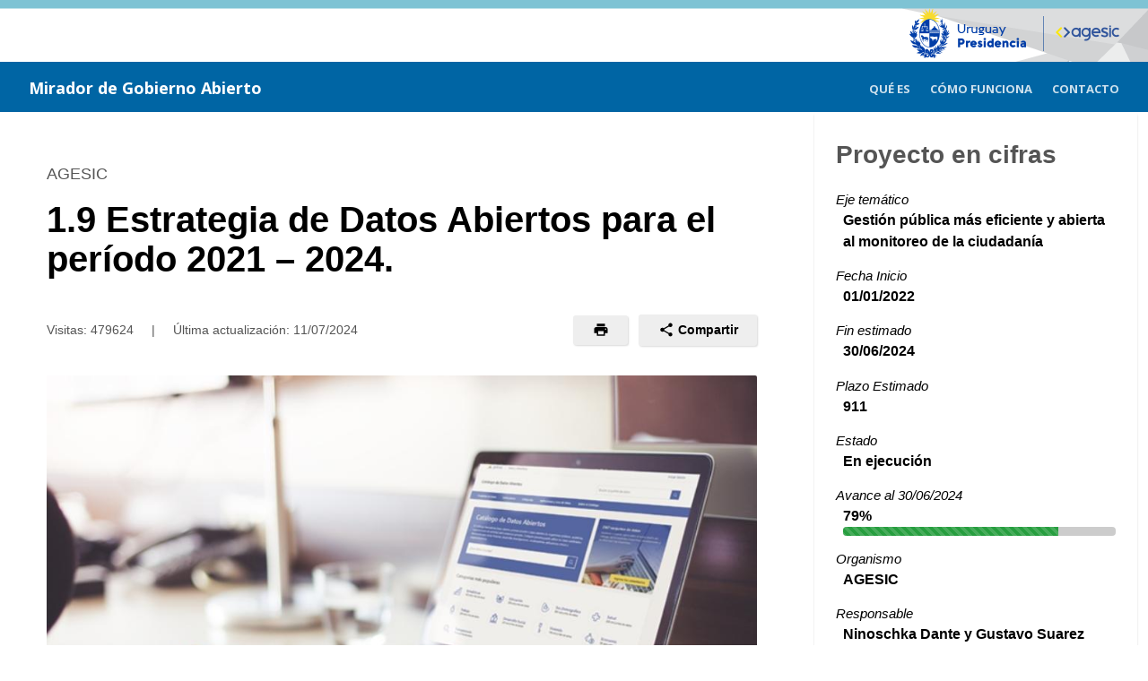

--- FILE ---
content_type: text/html;charset=UTF-8
request_url: https://miradordegobiernoabierto.agesic.gub.uy/SigesVisualizador/gu/o/GA/p/2267;jsessionid=lNDVCQ9cB-mYwlVm7ltIzAgH.node1
body_size: 50496
content:
<!DOCTYPE html PUBLIC "-//W3C//DTD XHTML 1.0 Transitional//EN" "http://www.w3.org/TR/xhtml1/DTD/xhtml1-transitional.dtd">
<html xmlns="http://www.w3.org/1999/xhtml" lang="es"><head>
            <meta http-equiv="Content-Type" content="text/html; charset=UTF-8" /><link type="text/css" rel="stylesheet" href="/SigesVisualizador/javax.faces.resource/theme.css.xhtml?ln=primefaces-aristo" /><link type="text/css" rel="stylesheet" href="/SigesVisualizador/javax.faces.resource/primefaces.css.xhtml;jsessionid=9Pa7ielobmQVuVb+yznRbnb6.node1?ln=primefaces&amp;v=5.3" /><script type="text/javascript" src="/SigesVisualizador/javax.faces.resource/jquery/jquery.js.xhtml;jsessionid=9Pa7ielobmQVuVb+yznRbnb6.node1?ln=primefaces&amp;v=5.3"></script><script type="text/javascript" src="/SigesVisualizador/javax.faces.resource/primefaces.js.xhtml;jsessionid=9Pa7ielobmQVuVb+yznRbnb6.node1?ln=primefaces&amp;v=5.3"></script><script type="text/javascript" src="/SigesVisualizador/javax.faces.resource/jquery/jquery-plugins.js.xhtml;jsessionid=9Pa7ielobmQVuVb+yznRbnb6.node1?ln=primefaces&amp;v=5.3"></script><script type="text/javascript" src="/SigesVisualizador/javax.faces.resource/jsf.js.xhtml;jsessionid=9Pa7ielobmQVuVb+yznRbnb6.node1?ln=javax.faces&amp;stage=Development"></script><link type="text/css" rel="stylesheet" href="/SigesVisualizador/javax.faces.resource/gu/css/formulario-tipo.css.xhtml;jsessionid=9Pa7ielobmQVuVb+yznRbnb6.node1" /><link type="text/css" rel="stylesheet" href="/SigesVisualizador/javax.faces.resource/gu/css/portal-unificado.css.xhtml;jsessionid=9Pa7ielobmQVuVb+yznRbnb6.node1" /><link type="text/css" rel="stylesheet" href="/SigesVisualizador/javax.faces.resource/gu/css/custom.css.xhtml;jsessionid=9Pa7ielobmQVuVb+yznRbnb6.node1" /><script type="text/javascript">if(window.PrimeFaces){PrimeFaces.settings.projectStage='Development';}</script>

        <link rel="icon" type="image/png" href="/SigesVisualizador/javax.faces.resource/img/favicon.png.xhtml" />
      
        <meta http-equiv="X-UA-Compatible" content="IE=edge" />
        <meta name="viewport" content="width=device-width, initial-scale=1" />
        
        <script>
            if (window.PrimeFaces) {
                PrimeFaces.settings.legacyWidgetNamespace = true;
            }
        </script>

        <title>Mirador de Gobierno Abierto
        </title>
        
        <script src="/SigesVisualizador/javax.faces.resource/gu/js/vendor/carousel.js.xhtml"></script>
        <script src="/SigesVisualizador/javax.faces.resource/gu/js/portal-unificado.js.xhtml"></script>        
        <script src="/SigesVisualizador/javax.faces.resource/gu/js/vendor/jssocials.min.js.xhtml"></script>
        <script src="/SigesVisualizador/javax.faces.resource/gu/js/custom.js.xhtml"></script>
        
        <link href="https://fonts.googleapis.com/css?family=Open+Sans:400italic,700italic,400,300,700" rel="stylesheet" type="text/css" />
                
        
        <script type="text/javascript">
          var _paq = window._paq || [];
         
          /* tracker methods like "setCustomDimension" should be called before "trackPageView" */
          _paq.push(['trackPageView']);
          _paq.push(['enableLinkTracking']);
          
          (function() {
            var u="//matomo.agesic.gub.uy/";
            
            _paq.push(['setTrackerUrl', u+'matomo.php']);
            _paq.push(['setSiteId', '2']);
            
            var d=document, g=d.createElement('script'), s=d.getElementsByTagName('script')[0];
            g.type='text/javascript'; g.async=true; g.defer=true; g.src=u+'matomo.js'; s.parentNode.insertBefore(g,s);
          })();
        </script></head><body class="u-bgWhite">
    
        <a href="#main" class="screenreader screenreader-focus">Saltar al contenido principal</a>

        <div class="topper">
                <div id="top">
                        <div class="wrapper"><div id="j_idt16" class="ui-outputpanel ui-widget logo-app">
                                <a href="https://www.presidencia.gub.uy/">    
                                    <img class="logo-presidencia" src="/SigesVisualizador/javax.faces.resource/img/logo-presidencia.png.xhtml" alt="logo presidencia" />
                                </a>
                                
                                <a href="https://www.gub.uy/agesic">    
                                    <img class="logo-agesic" src="/SigesVisualizador/javax.faces.resource/img/logo-agesic.png.xhtml" alt="logo agesic" />
                                </a></div>
                            
                            <div class="nombre">
                                <a href="/SigesVisualizador/gu/o/GA">    
                                    <span>Mirador de Gobierno Abierto</span>
                                </a>
                            </div>
                            <div class="cabezalDerecha">
<form id="menuPublicoForm" name="menuPublicoForm" method="post" action="/SigesVisualizador/gu/o/GA/p/2267;jsessionid=9Pa7ielobmQVuVb+yznRbnb6.node1" enctype="application/x-www-form-urlencoded">
<input type="hidden" name="menuPublicoForm" value="menuPublicoForm" />
<div id="menuPublicoForm:menuPubLargo" class="ui-outputpanel ui-widget menuPubLargo"><div id="menuPublicoForm:j_idt19" class="ui-menu ui-menubar ui-widget ui-widget-content ui-corner-all ui-helper-clearfix menubarPubLargo" role="menubar"><div tabindex="0" class="ui-helper-hidden-accessible"></div><ul class="ui-menu-list ui-helper-reset"><li class="ui-menuitem ui-widget ui-corner-all" role="menuitem"><a class="ui-menuitem-link ui-corner-all" href="/SigesVisualizador/gu/o/GA/que-es;jsessionid=9Pa7ielobmQVuVb+yznRbnb6.node1"><span class="ui-menuitem-text">Qué es</span></a></li><li class="ui-menuitem ui-widget ui-corner-all" role="menuitem"><a class="ui-menuitem-link ui-corner-all" href="/SigesVisualizador/gu/o/GA/como-usar;jsessionid=9Pa7ielobmQVuVb+yznRbnb6.node1"><span class="ui-menuitem-text">Cómo funciona</span></a></li><li class="ui-menuitem ui-widget ui-corner-all" role="menuitem"><a class="ui-menuitem-link ui-corner-all" href="/SigesVisualizador/gu/o/GA/contacto;jsessionid=9Pa7ielobmQVuVb+yznRbnb6.node1"><span class="ui-menuitem-text">Contacto</span></a></li></ul></div><script id="menuPublicoForm:j_idt19_s" type="text/javascript">PrimeFaces.cw("Menubar","widget_menuPublicoForm_j_idt19",{id:"menuPublicoForm:j_idt19",autoDisplay:true});</script></div><div id="menuPublicoForm:menuPubComprimido" class="ui-outputpanel ui-widget menuPubComprimido"><div id="menuPublicoForm:j_idt24" class="ui-menubutton menuButtonPubComprimido"><button id="menuPublicoForm:j_idt24_button" name="menuPublicoForm:j_idt24_button" type="button" class="ui-button ui-widget ui-state-default ui-corner-all ui-button-text-icon-left"><span class="ui-button-icon-left ui-icon ui-c ui-icon-triangle-1-s"></span><span class="ui-button-text ui-c">Menú</span></button><div id="menuPublicoForm:j_idt24_menu" class="ui-menu ui-menu-dynamic ui-widget ui-widget-content ui-corner-all ui-helper-clearfix ui-shadow" role="menu"><ul class="ui-menu-list ui-helper-reset"><li class="ui-menuitem ui-widget ui-corner-all" role="menuitem"><a class="ui-menuitem-link ui-corner-all menuItemButton" href="/SigesVisualizador/gu/o/GA/que-es;jsessionid=9Pa7ielobmQVuVb+yznRbnb6.node1"><span class="ui-menuitem-text">Qué es</span></a></li><li class="ui-menuitem ui-widget ui-corner-all" role="menuitem"><a class="ui-menuitem-link ui-corner-all menuItemButton" href="/SigesVisualizador/gu/o/GA/como-usar;jsessionid=9Pa7ielobmQVuVb+yznRbnb6.node1"><span class="ui-menuitem-text">Cómo funciona</span></a></li><li class="ui-menuitem ui-widget ui-corner-all" role="menuitem"><a class="ui-menuitem-link ui-corner-all menuItemButton" href="/SigesVisualizador/gu/o/GA/contacto;jsessionid=9Pa7ielobmQVuVb+yznRbnb6.node1"><span class="ui-menuitem-text">Contacto</span></a></li></ul></div></div><script id="menuPublicoForm:j_idt24_s" type="text/javascript">$(function(){PrimeFaces.cw("MenuButton","widget_menuPublicoForm_j_idt24",{id:"menuPublicoForm:j_idt24"});});</script></div>
                                    <input id="menuPublicoFormSubmit" type="submit" class="displayNone" disabled="disabled" /><input type="hidden" name="javax.faces.ViewState" value="-7915155668041343793:-6297859131117325842" />
</form>
                            </div>
                        </div>
                </div>
            <div id="content">
<form id="form" name="form" method="post" action="/SigesVisualizador/gu/o/GA/p/2267;jsessionid=9Pa7ielobmQVuVb+yznRbnb6.node1" enctype="application/x-www-form-urlencoded">
<input type="hidden" name="form" value="form" />
       
        <input type="submit" value="enviar formulario" disabled="disabled" style="display: none;" />
        <main id="main">
            <div class="Container">
                <div class="Grid">
                    <div class="Grid-item u-md-size7of10">
                        <div class="u-p5">
                            <div class="Page-body">

                                <div class="Page-document">
                                        <span class="Page-subtitle">AGESIC</span>

                                    <h1 class="Page-title">1.9 Estrategia de Datos Abiertos para el período 2021 – 2024.</h1>

                                    <div class="Page-info">
                                        <div class="Bar">
                                            <div class="Bar-cell">
                                                <div class="Page-date">
                                                    Visitas: 479624
                                                    <span class="u-mx2">|</span>
                                                    Última actualización: 
                                                    <span class="actualizacion">11/07/2024</span>
                                                </div>
                                            </div>
                                            <div class="Bar-cell">
                                                <ul class="Page-actions">
                                                    <li>
                                                        <a href="#" role="button" class="Button Button--small" title="Imprimir">
                                                            <span class="Icon Icon--print Icon--small" onclick="window.print()"></span>
                                                        </a>
                                                    </li>
                                                    <li>
                                                        <div class="Dropdown" tabindex="0">
                                                            <div class="Dropdown-trigger Button Button--small">
                                                                <span class="Icon Icon--share Icon--small"></span> Compartir
                                                            </div>
                                                            
                                                            <div id="shares" class="Dropdown-menu" title="Compartir"></div>
                                                        </div>
                                                    </li>
                                                </ul>
                                            </div>
                                        </div>
                                    </div>
                                        <div class="Page-image">
                                            <img src="/SigesVisualizador/ImageServlet?mediaid=3859" alt="1.9 Estrategia de Datos Abiertos para el período 2021 – 2024" />
                                        </div>
                                        <h2 id="descripcion" class="Page-section">Descripción</h2>
                                        <p><p> <strong>¿Cuál es la problemática que el compromiso aborda?</strong></p> 
<p> Uruguay se ha posicionado como un referente en datos abiertos a nivel regional debido a la implementación de una política estable y sostenida en el tiempo; no obstante es necesario potenciar la misma para continuar avanzando hacia la apertura de datos por defecto en todos los ámbitos del Estado.</p> 
<p> Para lograr avances sustantivos se considera necesario dar solución a las siguientes necesidades:</p> 
<p> El marco de referencia actual requiere de actualización para potenciar la apertura desde el diseño que incluya dimensiones no incorporadas integrando las perspectivas de género, étnico-racial, territorial y otras.</p> 
<p> Apertura de datos estadísticos; existe mucha información generada por las áreas estadísticas y observatorios de los organismos que no han integrado la apertura de datos, limitando su reutilización.</p> 
<p> Quienes utilizan y publican datos no cuentan con un espacio donde puedan compartir experiencias y conocimientos.</p> 
<p> Falta de información completa y actualizada sobre qué datos poseen las organizaciones del Estado y cuál es la demanda a través de pedidos de acceso a la información.</p> 
<p> En el marco del proceso de cocreación del 5to Plan de Acción Nacional de Gobierno Abierto se identificaron demandas de datos abiertos sobre algunas temáticas específicas que son abordadas tanto por este compromiso, como por otros incluidos en el Plan tales como género, educación, salud, anticorrupción y justicia, entre otros.&nbsp;</p> 
<p> <strong>¿Cómo contribuirá a resolver la problemática?</strong></p> 
<p> La implementación de la estrategia nacional de datos abiertos permitirá articular y concretar acciones integrales para establecer el principio de “abierto por defecto” en el Estado. La actualización del marco de referencia buscará potenciar la implementación de este principio y la integración de las dimensiones de género, generaciones, étnico- racial y territorialidad a las pautas técnicas, contribuyendo así a fortalecer la disponibilidad, completitud y calidad de datos abiertos.</p> 
<p> En esa misma línea, la adecuación de la normativa estadística con el fin de incorporar expresamente a la misma el concepto de apertura de datos por defecto en las publicaciones estadísticas nacionales, así como, la creación del primer catálogo de metadatos de los datos en posesión del Poder Ejecutivo, contribuirá significativamente a potenciar la posibilidad de acceso a los datos.</p> 
<p> Las acciones previstas, también atenderán a promover y consolidar el ecosistema de datos abiertos a nivel nacional y subnacional.</p></p>
                                        <h2 id="objetivo" class="Page-section">Objetivo</h2>
                                        <p><p> Implementar la Estrategia nacional de Datos Abiertos 2021-2024 impulsando 5 líneas de acción: fomentar la apertura de datos desde el diseño en los distintos ámbitos y niveles de gobierno, fortalecer el ecosistema nacional, actualizar el marco de referencia, crear el primer inventario de Metadatos sobre datos en poder del Estado, e impulsar y apoyar procesos de apertura en temas relativos a género, anticorrupción, ambiente, cambio climático, salud, parlamento, justicia, entre otros.</p></p>
                                        <h2 id="metas" class="Page-section">Metas</h2>
                                        <p><ul> 
 <li>Actualizar el marco de referencia sobre datos abiertos para impulsar la apertura de datos desde el diseño, incluir las dimensiones de sexo, genero, generaciones, étnico-racial y territorialidad. Responsable: Grupo de trabajo de Datos Abiertos. - Inicio 01/03/2022 - Fin 30/06/2023 - Avance 100%</li> 
 <li>Impulsar la comunidad de datos abiertos a través de: a) realización de al menos 4 actividades de sensibilización y fomento de uso por año, con al menos una de ellas dirigida a gobiernos sub nacionales y b) creación de un espacio interinstitucional para compartir conocimiento y experiencias, c) conocer el ecosistema de datos para evaluar la estrategia implementada. Responsable: Agencia para el desarrollo del gobierno electrónico, la sociedad de la información y del conocimiento (AGESIC) - Inicio 01/05/2022 - Fin 30/06/2024 - Avance 100%</li> 
 <li>Desarrollar proyectos transversales de apertura y publicación de datos incluyendo instancias de participación ciudadana en el proceso de priorización de datos abiertos en temas tales como género, anticorrupción, cambio climático, salud, parlamento, justicia entre otros. Responsable: AGESIC - Inicio 01/03/2022 - Fin 30/06/2024 - Avance 100%</li> 
 <li>Desarrollar un proceso de apertura y publicación de datos de educación comenzando con datos del Plan Ceibal desde el año 2019 sobre uso de la plataforma Crea. Responsable: Plan Ceibal. - Inicio 01/02/2022 - Fin 30/06/2023 - Avance 100%</li> 
 <li>Crear y poner en marcha la primera versión de un catálogo nacional de metadatos que permita mapear todos los datos disponibles en los organismos del Poder Ejecutivo, generando un mapa conceptual que facilite el acceso y utilización de los mismos. Responsable: AGESIC. - Inicio 01/01/2022 - Fin 30/06/2024 - Avance 15%</li> 
 <li>Estandarizar y mejorar la publicación de datos abiertos asociados a recolección y limpieza, como por ejemplo residuos y contenedores de residuos reciclables. Responsable: Intendencia de Montevideo. - Inicio 01/01/2022 - Fin 30/06/2024 - Avance 100%</li> 
</ul></p>
                                        <h2 id="situacion" class="Page-section">
                                            Situación Actual al 
                                            30/06/2024
                                        </h2>
                                        <p><p><b>Meta 1:</b>&nbsp;Se generaron y publicaron las Recomendaciones Técnicas para la publicación de datos abiertos.</p> 
<p>&nbsp;Para concretar esta meta se trabajó en 3 etapas:</p> 
<p></p> 
<ul> 
 <li>La primera puso foco en realizar el relevamiento de normativa existente y compromisos internacionales asumidos relevantes para estas recomendaciones. Esta etapa finalizó con la primera versión de 3 documentos que fueron puestos en&nbsp;<a href="https://www.gub.uy/agencia-gobierno-electronico-sociedad-informacion-conocimiento/comunicacion/noticias/consulta-publica-sobre-recomendaciones-tecnicas-para-datos-abiertos">consulta pública en la plataforma de participación ciudadana digital</a>&nbsp;durante 2 semanas. En este período se recibieron 9 aportes de los cuales 8 de ellos se incorporaron a las versiones finales.</li> 
 <li>En la segunda etapa, se incorporaron las recomendaciones recibidas durante la consulta pública, enriqueciendo y consolidando los documentos técnicos.</li> 
 <li>En la tercera etapa, se aprobaron y publicaron los tres documentos en sus&nbsp;<a href="https://www.gub.uy/agencia-gobierno-electronico-sociedad-informacion-conocimiento/comunicacion/noticias/nuevas-recomendaciones-tecnicas-para-publicacion-datos-abiertos">versiones finales</a>&nbsp;que actualizan el marco de referencia para la publicación de datos abiertos:</li> 
</ul> 
<ol> 
 <ol> 
  <li>Datos abiertos de variables socio-demográficas:&nbsp;Esta recomendación técnica promueve la inclusión de variables socio-demográficas en los conjuntos de datos abiertos cuando estas variables se hayan recolectado en registros administrativos.</li> 
  <li>Inclusión de Datos Abiertos en pliegos estándares de compras y contrataciones:&nbsp;Con el objetivo de fomentar la apertura de datos desde el diseño, esta recomendación propone cláusulas "tipo" para incluir en los pliegos de contratación de diversos servicios relacionados con el desarrollo de sistemas informáticos, inteligencia de negocios, big data, inteligencia artificial y sistemas de información geográfica. También se incluyen recomendaciones para la apertura de datos en servicios de consultoría, investigaciones, encuestas y estudios.</li> 
  <li>Estándares para la publicación de datos abiertos:&nbsp;Este documento ofrece recomendaciones sobre el uso de datos referenciales y la estandarización de tipos de datos, facilitando así el procesamiento e integración de conjuntos de datos abiertos.</li> 
 </ol> 
</ol> 
<p>Estas recomendaciones técnicas son el resultado de un proceso participativo y representan un avance significativo en la promoción de la apertura de datos.</p> 
<p><b>Meta 2</b>:&nbsp;Para impulsar la comunidad de datos abiertos se realizaron varias actividades de sensibilización y fomento de uso.</p> 
<p>En el 2022 se realizaron las siguientes actividades:</p> 
<ul> 
 <li>Concurso Datos Climáticos Abiertos: Finalizo el&nbsp;<a href="https://www.gub.uy/ministerio-ambiente/DatosClimaticosAbiertos">concurso "Datos climáticos abiertos"</a>&nbsp;con la participación de 7 equipos. Durante el proceso de concurso se trabajó en fomentar la integración en una comunidad de datos vinculados a la acción climática realizando&nbsp;<a href="https://www.gub.uy/ministerio-ambiente/politicas-y-gestion/datos-climaticos-abiertos">una serie de charlas con foco en problemas</a>&nbsp;a resolver mediante el uso de datos abiertos.</li> 
</ul> 
<p>De 7 proyectos presentados 5 fueron seleccionados para recibir capital semilla para la implementación. Al cierre del concurso el proyecto ganador fue Uruguay 2100 con una&nbsp;<a href="https://www.amenazaroboto.com/uruguay2100/montevideo">investigación sobre el impacto del aumento del nivel del mar</a>.</p> 
<p>Acceder al&nbsp;<a href="https://youtu.be/hBIoSRyp6Ks">video de cierre del concurso</a>.</p> 
<ul> 
 <li>Además, se realizó la postulación de Uruguay para organizar la Conferencia Regional de Datos Abiertos&nbsp;y finalmente se confirmó a Uruguay como sede de la 11ava Conferencia Regional de Datos Abiertos Abrelatam/Condatos en el marco del DataFest en noviembre de 2023. &nbsp;</li> 
</ul> 
<p>Durante el 2023 se realizaron diferentes actividades de difusión, capacitación y talleres:</p> 
<ul> 
 <li><a href="https://www.gub.uy/agencia-gobierno-electronico-sociedad-informacion-conocimiento/comunicacion/calendario-actividades/taller-datos-publicos-datos-abiertos">Taller: “De Datos Públicos a Datos Abiertos”.</a>&nbsp;En el marco de las actividades por el Día Internacional de datos abiertos se realizó el primer taller de capacitación sobre datos abiertos.</li> 
 <li>Taller de datos sobre Cambio Climático:&nbsp;En el marco de las actividades por el Día Internacional de datos abiertos, el Ministerio de Ambiente, en conjunto con Agesic, continuaron trabajando en el proyecto de apertura y publicación de Datos Abiertos para la acción climática. El objetivo fue realizar un mapeo y plan de publicación de datos que puedan contribuir al Cambio Climático, integrando a diferentes actores del Estado.&nbsp;<a href="https://www.gub.uy/agencia-gobierno-electronico-sociedad-informacion-conocimiento/comunicacion/calendario-actividades/datos-abiertos-cambio-climatico">Acceder a más información sobre la actividad&nbsp;de Cambio Climático</a></li> 
 <li><a href="https://www.gub.uy/agencia-gobierno-electronico-sociedad-informacion-conocimiento/comunicacion/calendario-actividades/datacamp-2023-combina-transforma-construi">Datacamp</a>: Se desarrolló la edición 2023 de esta actividad presencial con más de 100 inscriptos y un cupo de 50 participantes. Se realizaron talleres sobre diferentes herramientas y presentación de experiencias que involucraron a diferentes actores del ecosistema, periodistas, sociedad civil y sector privado.</li> 
 <li><a href="https://fic.edu.uy/node/4309">Seminario de Big Data e IA en la Facultad de información y comunicación</a>. Se participó en la segunda mesa de discusión dónde se expuso sobre el valor de los datos abiertos como forma de ampliar el conocimiento de la temática a una comunidad nueva de jóvenes comunicadores.</li> 
 <li>Se realizó&nbsp;<a href="https://escueladegobierno.udelar.edu.uy/taller-de-datos-publicos-a-datos-abiertos">un taller</a>&nbsp;en el marco del programa de capacitación de la Escuela de gobierno de la Universidad de la República (UDELAR).</li> 
 <li>Se realizó la&nbsp;<a href="https://2023.abrelatam.org/">Conferencia regional de datos abiertos para América Latina y el Caribe</a>&nbsp;con la participación de 484 personas de 17 países y una agenda que tuvo 120 sesiones sobre temas cómo género, cambio climático, gobernanza de datos e inteligencia artificial entre otros.</li> 
 <li>También se apoyaron una serie de eventos realizados en el marco de lo que se llamó&nbsp;<a href="https://www.gub.uy/maraton-datos">Maratón de datos</a>.</li> 
</ul> 
<p>En 2024, durante la Semana de Gobierno Abierto, se realizaron diferentes actividades vinculadas a la temática de datos abiertos:</p> 
<p></p> 
<ul> 
 <li><a href="https://www.gub.uy/agencia-gobierno-electronico-sociedad-informacion-conocimiento/comunicacion/calendario-actividades/charla-induccion-datos-publicos-datos-abiertos">Charla de inducción: De datos públicos a datos abiertos</a>, realizada el 27 de mayo y repetida el 13 de junio, dónde se capacitó en conceptos básicos e introductorios sobre datos abiertos a cerca de 40 participantes.</li> 
 <li><a href="https://www.gub.uy/agencia-gobierno-electronico-sociedad-informacion-conocimiento/comunicacion/calendario-actividades/datos-abiertos-taller-para-identificacion-priorizacion-datos">Taller para la identificación y priorización de datos culturales</a>, organizado por el Sistema de Información Cultural del Área de Economía Creativa de la Dirección Nacional de Cultura del Ministerio de Educación y Cultura (DNC-MEC) y Agesic, En este taller participaron actores vinculados a la cultura y como resultado se logró identificar más de 100 conjuntos de datos de interés.</li> 
 <li>Por último se realizó un&nbsp;<a href="https://www.gub.uy/agencia-gobierno-electronico-sociedad-informacion-conocimiento/comunicacion/calendario-actividades/webinar-presentacion-del-programa-interamericano-datos-abierto">Seminario virtual sobre el Programa Latinoamericano para prevenir y combatir la corrupción (PIDA)</a>con el apoyo del Departamento para la Gestión Pública Efectiva de la Organización de los Estados Americanos (OEA) y la Carta Internacional de Datos Abiertos (ODC). Este seminario fue el inicio de un proceso de revisión y factibilidad de apertura de datos existentes para su futura publicación como datos abiertos. Esta línea de trabajo continuará el próximo 27 de julio con un taller para identificación de conjuntos de datos que están pendientes de apertura.</li> 
</ul> 
<p></p> 
<p>El 28 de junio se puso en producción la&nbsp;<a href="https://plataformaparticipacionciudadana.gub.uy/assemblies/datos-abiertos">Comunidad de datos abiertos</a>&nbsp;en la plataforma de participación ciudadana digital. La comunidad de datos abiertos es un espacio de encuentro para compartir conocimientos, intercambiar experiencias y difundir actividades entre diferentes organizaciones, comunidades y personas interesadas en impulsar la temática de datos abiertos en Uruguay. El lanzamiento público de la Comunidad se realizará el 4 de julio junto con la&nbsp;<a href="https://www.gub.uy/agencia-gobierno-electronico-sociedad-informacion-conocimiento/comunicacion/calendario-actividades/webinar-experiencias-procesos-gestion-apertura-datos-organismos">primera actividad en el marco de la Comunidad de datos abiertos</a>&nbsp;para el 2024.</p> 
<p>Hasta el 31 de agosto se encuentra disponible la Encuesta a usuarios del Catálogo Nacional de Datos abiertos que nos permitirá recopilar información sobre la comunidad de usuarios de datos abiertos y qué uso se les da a los datos publicados en el Catálogo Nacional.</p> 
<p><b>Meta 3:</b> Se desarrollaron diversos proyectos de apertura en coordinación con las diferentes instituciones del Estado que lideran cada una de las iniciativas en temas de cambio climático, género, anticorrupción, salud, parlamento, justicia, entre otras temáticas:&nbsp;</p> 
<p></p> 
<ul> 
 <li><b>Cambio climático:</b> En el marco de las actividades del Open Data Day del año 2022, se realizó taller para identificar nuevos conjuntos de datos a abrir en el marco del proyecto de Datos abiertos para la acción climática. Los avances de este proyecto se presentaron en el año 2023 en la&nbsp;<a href="https://rightscon.summit.tc/t/rightscon-costa-rica-2023/events/gobernanza-de-datos-de-accion-climatica-e7vGGS2djE3t9cWHibyLCk">Conferencia RightsCon</a>.</li> 
</ul> 
<p></p> 
<p>En el mismo año se publicaron los siguientes conjuntos de datos: &nbsp;</p> 
<ul> 
 <li><a href="https://catalogodatos.gub.uy/dataset/ancap-residuos-valorizados">Residuos Valorizados (ANCAP)</a>&nbsp;</li> 
 <li><a href="https://catalogodatos.gub.uy/dataset/ancap-emisiones-gases-efecto-invernadero">Emisiones de Gases de Efecto Invernadero (ANCAP)</a></li> 
 <li><a href="https://catalogodatos.gub.uy/dataset/ancap-emisiones-atmosfericas-la-teja">Emisiones atmosféricas - Planta La Teja (ANCAP)</a></li> 
 <li>Se actualizaron los datos de <a href="https://catalogodatos.gub.uy/dataset/?q=bosque&amp;tags=Bosques">capas geográficas de bosque plantado y bosque nativo</a>.&nbsp;</li> 
</ul> 
<p>En el 2023, se continuó trabajando en la tercera fase de apertura de datos.&nbsp;<a href="https://www.gub.uy/agencia-gobierno-electronico-sociedad-informacion-conocimiento/comunicacion/calendario-actividades/datos-abiertos-cambio-climatico">Acceder a la noticia de la actividad.</a></p> 
<p>A la fecha del cierre del Plan de Acción,&nbsp;<a href="https://catalogodatos.gub.uy/dataset/?q=cambio+climatico">se publicaron 58 conjuntos de datos</a>. A los que recientemente se sumó como publicador el Instituto Uruguayo de Meteorología con datos de&nbsp;<a href="https://catalogodatos.gub.uy/dataset/agesic-observaciones-meteorologicas">observaciones meteorológicas</a>&nbsp;y el instituto Nacional de Investigación Agropecuaria publico datos sobre&nbsp;<a href="https://catalogodatos.gub.uy/dataset/inia-erosion-hidrica-del-suelo-estimada-para-99-cuencas-uruguayas">erosión del suelo en cuencas de Uruguay</a>.</p> 
<p>Acceder a&nbsp;<a href="https://www.gub.uy/agencia-gobierno-electronico-sociedad-informacion-conocimiento/comunicacion/noticias/dia-internacional-datos-abiertos-0">más información sobre estas publicaciones</a>&nbsp;desarrolladas en el marco de la celebración del Día Internacional de los datos abiertos.</p> 
<p></p> 
<ul> 
 <li><b>Género:</b>&nbsp;Se mejoró la publicación de datos abiertos llevando la publicación existente a un mayor nivel de desagregación de los datos y se complementó el proceso de apertura con un visualizador de datos.</li> 
</ul> 
<p></p> 
<p><a href="https://catalogodatos.gub.uy/dataset/?tags=5toPlanGA&amp;organization=tic-ministerio-del-interior">Acceder a los datos del Ministerio del Interior sobre violencia doméstica y género</a>.</p> 
<p><a href="https://observatorioseguridad.minterior.gub.uy/pentaho/api/repos/%3Apublic%3Aobservatorio_vbg%3AMININT_Observatorio_violencia_domestica_genero.wcdf/generatedContent?userid=publico&amp;password=publico">Acceder al visualizador de datos sobre violencia doméstica y género.</a></p> 
<p></p> 
<ul> 
 <li><b>Anticorrupción:</b>&nbsp;Se inició el proceso con una actividad dónde se analizó el nivel de avance que tiene Uruguay en este tema con respecto a lo que propone la Guía de implementación de PIDA de la Open Data Charter. Se inició este proceso con un seminario web en el marco de la semana de Gobierno abierto 2024 y se tiene una próxima actividad planificada para priorizar conjuntos de datos a publicar como datos abiertos para el próximo 26 de julio.</li> 
 <li><b>Salu</b><b>d:</b>&nbsp;Se continuó la línea de apertura de datos de Salud junto al Ministerio de Salud Pública y el equipo de Salud Digital. Desde Agesic se colaboró en&nbsp;<a href="https://catalogodatos.gub.uy/dataset/plan-integral-de-atencion-a-la-salud-pias">el proceso de apertura de los datos</a>&nbsp;del&nbsp;<a href="https://www.gub.uy/ministerio-salud-publica/comunicacion/noticias/lanzamiento-del-catalogo-del-pias-formato-digital">Plan Integral de Acceso a la Salud (PIAS)</a>&nbsp;y en el desarrollo de un buscador que facilite a la población que prestaciones se encuentran disponibles dentro del PIAS. Con el Ministerio de Salud Pública se continuará trabajando en la apertura de datos en próximos meses.</li> 
 <li><b>Parlamento:</b>&nbsp;Se trabajó con el Parlamento Uruguayo en&nbsp;<a href="https://parlamento.gub.uy/noticiasyeventos/noticias/senadores/664315">la identificación, priorización y publicación de datos abiertos</a>. Proceso que culminó con la publicación de&nbsp;<a href="https://parlamento.gub.uy/noticiasyeventos/noticias/senadores/774824">nuevos conjuntos de datos</a>&nbsp;de la Cámara de Senadores en el sitio web de Parlamento y en el Catálogo Nacional de datos abiertos.</li> 
 <li><b>Justicia:</b> En esta línea&nbsp;<a href="https://catalogodatos.gub.uy/dataset/fiscalia-general-de-la-nacion-imputaciones-y-condenas-a-personas">se publicaron datos de Fiscalía sobre Imputaciones y condenas</a>&nbsp;realizadas en la implementación del nuevo código penal. Estos datos fueron acompañados por&nbsp;<a href="https://visualizador.gobiernoabierto.gub.uy/visualizador/api/repos/%3Apublic%3Aorganismos%3Afiscalia%3ADatos_fiscalia.wcdf/generatedContent">un visualizador</a>&nbsp;desarrollado colaborativamente con actores interesados en el análisis de estos datos.</li> 
</ul> 
<p></p> 
<p>Otras temáticas de interés que formaron parte de los procesos de apertura de datos:</p> 
<p></p> 
<ul> 
 <li><b>Seguridad pública:</b>&nbsp;Se apoyó al Ministerio del Interior en la apertura de datos sobre&nbsp;<a href="https://catalogodatos.gub.uy/dataset/ministerio-del-interior-delitos_denunciados_en_el_uruguay">homicidios y delitos denunciados</a>&nbsp;y en la realización de&nbsp;<a href="https://observatorioseguridad.minterior.gub.uy/pentaho/api/repos/%3Apublic%3Aobservatorio%3AMININT_Observatorio.wcdf/generatedContent?userid=publico&amp;password=publico">un visualizador para acceder a estos datos</a>.</li> 
 <li><b>Políticas sociales:</b> En 2023 se puso en producción el&nbsp;<a href="https://visualizador.gobiernoabierto.gub.uy/visualizador/api/repos/%3Apublic%3Aorganismos%3Amides%3AObservatorio_Afrodescendiente.wcdf/generatedContent">visualizador</a>&nbsp;de datos para el seguimiento de la implementación de acciones afirmativas para personas afrodescendientes. Este visualizador recoge datos de diferentes organismos públicos como el Instituto Nacional de Estadísticas, el Ministerio de Educación y Cultura, el Ministerio de Trabajo y Seguridad Social y la Oficina Nacional del Servicio Civil.&nbsp; Se publicaron los datos de la Encuesta de nutrición, desarrollo infantil y salud para las cohortes de 2013 y 2018 en el&nbsp;<a href="https://catalogodatos.gub.uy/dataset/?q=endis">catálogo nacional</a>.</li> 
 <li><b>Energía:</b>&nbsp;Se desarrolló en conjunto con el Ministerio de Industria, Energía y Minería la automatización del proceso de publicación de datos abiertos y&nbsp;<a href="https://visualizador.gobiernoabierto.gub.uy/visualizador/api/repos/%3Apublic%3Aorganismos%3Amiem%3Amiem_ben.wcdf/generatedContent">visualización de los datos del balance energético nacional</a>.</li> 
 <li><b>Educación:</b>&nbsp;Se publicaron&nbsp;<a href="https://catalogodatos.gub.uy/dataset/?q=educacion+permanente">14 nuevos conjuntos de datos del Programa de Educación Permanente</a>&nbsp;de la Universidad de la República.</li> 
</ul> 
<p><b>Meta 4</b>: El&nbsp;Centro Ceibal finalizó la publicación de datos abiertos vinculados al uso de la plataforma CREA.&nbsp; &nbsp;<a href="https://catalogodatos.gub.uy/dataset/centro_ceibal-actividad-en-plataformas-educativas-docentes" title="https://catalogodatos.gub.uy/dataset/centro_ceibal-actividad-en-plataformas-educativas-docentes">Actividad docente en plataforma educativa.</a>&nbsp;-&nbsp;<a href="https://catalogodatos.gub.uy/dataset/centro_ceibal-actividad-en-plataformas-educativas-estudiantes" title="https://catalogodatos.gub.uy/dataset/centro_ceibal-actividad-en-plataformas-educativas-estudiantes">Actividad de estudiantes en plataforma educativa.</a>&nbsp;&nbsp;<br><br><strong>Meta 5:</strong>&nbsp;Para la&nbsp;creación del Catálogo Nacional de Metadatos se tomó como base el trabajo realizado hasta el momento y se realizó un cambio en la hoja de ruta del proceso de implementación. Los cambios obedecen a mejorar aspectos identificados de índole metodológicos y tecnológicos que consideramos importantes reevaluar.</p> 
<p>Durante este período, se trabajó en refinar los requisitos del sistema para realizar una especificación y priorización funcional y no funcional del mismo, teniendo como base estas características se realizó un análisis preliminar de soluciones tecnológicas que puedan cumplir las mismas. Actualmente, se está en proceso de evaluación y prueba de dichas soluciones. También, se definió un set básico de metadatos a incorporar en el catálogo y un proceso de relevamiento, se realizará una validación de ambos con un par de organismos para luego hacer los ajustes que surjan de dicha experiencia.</p> 
<p><strong>Meta 6:&nbsp;</strong>Se publicó en el&nbsp;<a href="https://ambiental.montevideo.gub.uy/limpieza-y-gestion-de-residuos." title="https://ambiental.montevideo.gub.uy/limpieza-y-gestion-de-residuos.">Observatorio Ambiental de la Intendencia de Montevideo</a> el ranking de recolección de residuos, la capa de zonas de recolección de residuos mezclados y la última fecha de recolección de cada contenedor en formato estructurado restando la publicación de metadatos.&nbsp;&nbsp;Se trabajó en llevar acciones que tiendan a estandarizar procesos y la publicación de distintos tipos de datos relacionados con la recolección de residuos en Montevideo.&nbsp;</p> 
<p>Se agregaron visualizaciones y datos en el&nbsp;<a href="https://ambiental.montevideo.gub.uy/ambiental" title="https://ambiental.montevideo.gub.uy/ambiental">Observatorio Ambiental</a>&nbsp;y distintos juegos de datos abiertos en el&nbsp;<a href="https://ckan.montevideo.gub.uy/" title="https://ckan.montevideo.gub.uy/">Portal de Datos Abiertos</a>. En particular, en lo que atañe a esta meta, finalmente se obtuvo lo que se pretendía, la publicación de&nbsp;<a href="https://ckan.montevideo.gub.uy/dataset/puntos-de-entrega-voluntaria-para-materiales-reciclables" title="https://ckan.montevideo.gub.uy/dataset/puntos-de-entrega-voluntaria-para-materiales-reciclables">datos abiertos asociados a residuos y contenedores de residuos reciclables</a>&nbsp;que era por otra parte un pedido de la ciudadanía. Se puede acceder a un visualizador de esta información en la página de&nbsp;<a href="https://montevideo.gub.uy/puntos-de-entrega-voluntaria-para-materiales-reciclables" title="https://montevideo.gub.uy/puntos-de-entrega-voluntaria-para-materiales-reciclables">Puntos de entrega voluntaria para materiales reciclables.</a></p> 
<p> </p> 
<p></p> 
<ul> 
</ul></p>
                                        <h2 id="galeria" class="Page-section">Galería de imágenes</h2>

                                        <div class="Carousel" tabindex="0">
                                                <div><div id="form:j_idt53:0:j_idt55" class="ui-outputpanel ui-widget">
                                                        <img src="/SigesVisualizador/ImageServlet?mediaid=3859" alt="1.9 Estrategia de Datos Abiertos para el período 2021 – 2024" /></div>

                                                    <p class="Carousel-caption">
                                                        <span>1.9 Estrategia de Datos Abiertos para el período 2021 – 2024</span><a href="/SigesVisualizador/ImageServlet;jsessionid=9Pa7ielobmQVuVb+yznRbnb6.node1?mediaid=3859" title="Descargar imagen: 1.9 Estrategia de Datos Abiertos para el período 2021 – 2024" target="_blank">
                                            
                                                            <span class="Icon Icon--download u-mr1"></span>
                                                            <span>
                                                                Descargar imagen
                                                                <span class="u-hideVisually">: 1.9 Estrategia de Datos Abiertos para el período 2021 – 2024&quot;</span>
                                                            </span></a>
                                                    </p>

                                                </div>
                                        </div><a id="form:lnkDescargarTodo" href="#" class="ui-commandlink ui-widget Carousel-download Download" aria-label="Descargar todas las imágenes" onclick="window.trackDescargaImagenes();;PrimeFaces.addSubmitParam('form',{'form:lnkDescargarTodo':'form:lnkDescargarTodo'}).submit('form');return false;" title="Descargar todas las imágenes">
                                                <div class="Media u-textSmall">
                                                    <div class="Media-image">
                                                        <span class="Download-icon">
                                                            <span class="Icon Icon--download"></span>
                                                        </span>
                                                    </div>
                                                    <div class="Media-body">
                                                        <div class="Download-title">Descargar todas las imágenes</div>
                                                        <div class="Download-description">1 imágenes</div>
                                                    </div>
                                                </div></a><div id="form:j_idt65" class="ui-outputpanel ui-widget">
                                        <h2 id="documentos" class="Page-section">Documentos</h2>
                                        <ul class="Page-downloads List">
                                                <li><a href="/SigesVisualizador/DocumentosServlet;jsessionid=9Pa7ielobmQVuVb+yznRbnb6.node1?DOC_PATH=477923f2-5646-4955-82f6-e43798b9143d_1647487482013&amp;ORG_PK=1&amp;tipoProy=1&amp;DOC_NAME=1.9+Estrategia+de+Datos+Abiertos+para+el+per%C3%ADodo+2021+%E2%80%93+2024.pdf" title="Descargar: 1.9 Estrategia de Datos Abiertos para el período 2021 – 2024.pdf" target="_blank" class="Download">

                                                            <div class="Media">
                                                                <div class="Media-image">
                                                                    <span class="Download-icon">
                                                                        <span class="Icon Icon--download"></span>
                                                                    </span>
                                                                </div>
                                                                <div class="Media-body">
                                                                    <div class="Download-title">1.9 Estrategia de Datos Abiertos para el período 2021 – 2024.pdf</div>
                                                                    <div class="Download-description">Ficha de Compromiso</div>
                                                                </div>
                                                            </div></a>
                                                </li>
                                                <li><a id="form:lnkDescargarDocumentos" href="#" title="Descargar todos los archivos adjuntos" onclick="jsf.util.chain(this,event,'window.trackDescargaDocumentos();','mojarra.jsfcljs(document.getElementById(\'form\'),{\'form:lnkDescargarDocumentos\':\'form:lnkDescargarDocumentos\'},\'\')');return false" class="Download">
                                                        <div class="Media">
                                                            <div class="Media-body">
                                                                <span class="Download-title u-textNormal u-textSmall">Descargar todos los archivos adjuntos </span>
                                                            </div>
                                                        </div></a>
                                                </li>
                                        </ul></div>

                                </div>
                            </div>
                        </div>
                    </div>
                    <div id="resumen" class="Grid-item u-md-size3of10">

                        <div class="Box">
                            <div class="Box-header">
                                <h2 class="Box-name">Proyecto en cifras</h2>
                            </div>
                            <div class="Box-body">

                                <dl class="Box-definitions">
                                        <dt>Eje temático</dt>
                                        <dd class="u-textBold">Gestión pública más eficiente y abierta al monitoreo de la ciudadanía</dd>
                                    
                                    <dt>Fecha Inicio</dt>
                                    <dd class="u-textBold">01/01/2022
                                    </dd>
                                        <dt>Fin estimado</dt>
                                        <dd class="u-textBold">30/06/2024
                                        </dd>
                                        <dt>Plazo Estimado</dt>
                                        <dd class="u-textBold">911</dd>

                                    <dt>Estado</dt>
                                    <dd class="u-textBold">En ejecución
                                    </dd>
                                        <dt>Avance al 30/06/2024 
                                        </dt>
                                        <dd class="u-textBold">
                                                79%
                                                <div class="Progress">
                                                    <div class="Progress-bar Progress-bar--success" style="width: 79%;">
                                                    </div>
                                                </div>
                                        </dd>
                                        <dt>Organismo</dt>
                                        <dd class="u-textBold">AGESIC
                                        </dd>
                                        <dt>Responsable</dt>
                                        <dd class="u-textBold">Ninoschka Dante y Gustavo Suarez</dd>
                                        <dt>Departamento</dt>
                                        <dd class="u-textBold">Gerenta de la División Gobierno Abierto</dd>
                                        <dt>E-mail</dt>
                                        <dd class="u-textBold">ninoschka.dante@agesic.gub.uy y gustavo.suarez@agesic.gub.uy</dd>
                                        <dt>Teléfono</dt>
                                        <dd class="u-textBold">29012929 </dd>

                                </dl>
                            </div>
                        </div>
                            
                    </div>
                        
                    <div class="Grid-item u-md-size7of10">
                        <div class="u-pb5">
                            <div class="Page-body"><a href="/SigesVisualizador/gu/o/GA;jsessionid=9Pa7ielobmQVuVb+yznRbnb6.node1">
                                        <span class="Download-title u-textNormal u-textSmall">Volver al listado de proyectos</span></a>
                            </div>                        
                        </div>
                    </div>
                </div>    
            </div>
        </main><input type="hidden" name="javax.faces.ViewState" value="-7915155668041343793:-6297859131117325842" />
</form>

    <script>
        $(window).load(function () {
            
            $(".Carousel").owlCarousel({
                items: 1,
                loop: false,
                rewind: true,
                nav: !0,
                navText: ["Anterior", "Siguiente"]
            }); 
            $(document).keyup(function(t) {
                var e = $(".Carousel");
                e.is(":focus") && (37 == t.keyCode ? e.trigger("prev.owl.carousel") : 39 == t.keyCode && e.trigger("next.owl.carousel"));
            });
            
            $("#shares").jsSocials({
                shares: [
                    {share:"facebook", label:"Facebook"}, 
                    {share:"googleplus", label:"Google+"},
                    {share:"twitter", label:"Twitter"},
                    {share:"linkedin", label:"LinkedIn"}
                ],
                shareIn: "popup"
            });
            
            window.trackDescargaImagenes = function trackDescargaImagenes() {
                _paq.push(['trackLink', 'http://miradordegobiernoabierto.agesic.gub.uy:80/SigesVisualizador/detalle-gu.xhtml/descarga/imagenes/GA/2267', 'download']);
            };

            window.trackDescargaDocumentos = function trackDescargaDocumentos() {   
                _paq.push(['trackLink', 'http://miradordegobiernoabierto.agesic.gub.uy:80/SigesVisualizador/detalle-gu.xhtml/descarga/documentos/GA/2267', 'download']);
            };
        });
    </script>
            </div>
        </div>
            <div id="bottom">
                    <div class="wrapper">
                        <span>Versión:3.2-11</span>
                        <img src="/SigesVisualizador/javax.faces.resource/img/logo-SIGES.png.xhtml" alt="Mirador de agenda digital" />
                    </div>
            </div></body>
</html>